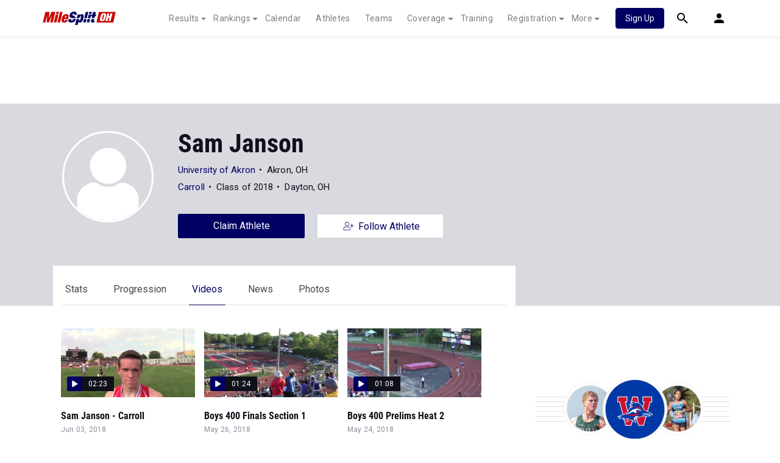

--- FILE ---
content_type: text/html; charset=UTF-8
request_url: https://oh.milesplit.com/athletes/4541642-sam-janson/videos
body_size: 10404
content:
    
<!doctype html>
<html lang="en">
    <head>
        <script src="https://cmp.osano.com/AzyWAQS5NWEEWkU9/eab0a836-8bac-45b1-8b3e-e92e57e669db/osano.js?language=en"></script>
<script src="https://www.flolive.tv/osano-flo.js" ></script>        <!-- Google Tag Manager -->
<script>(function(w,d,s,l,i){w[l]=w[l]||[];w[l].push({'gtm.start':
            new Date().getTime(),event:'gtm.js'});var f=d.getElementsByTagName(s)[0],
        j=d.createElement(s),dl=l!='dataLayer'?'&l='+l:'';j.async=true;j.src=
        'https://www.googletagmanager.com/gtm.js?id='+i+dl;f.parentNode.insertBefore(j,f);
    })(window,document,'script','dataLayer','GTM-M962P37');</script>
<!-- End Google Tag Manager -->        <title>Sam Janson - Videos</title>

        <!-- Meta Block -->
                    <meta charset="utf-8">
            <meta http-equiv="Content-Type" content="text/html; charset=utf-8" />
            <meta name="application-name" content="Ohio MileSplit" />
            <meta name="MobileOptimized" content="width" />
            <meta name="HandheldFriendly" content="true" />
            <meta name="apple-mobile-web-app-capable" content="yes" />
            <meta name="apple-mobile-web-app-status-bar-style" content="black" />
            <meta name="apple-touch-fullscreen" content="YES" />
            <meta name="viewport" content="width=device-width,initial-scale=1.0,minimum-scale=1.0,minimal-ui" />
            <meta name="format-detection" content="telephone=no;address=no;email=no" />
            <meta name="inmobi-site-verification" content="d3ac33f46ed8e33a0b3afa297531f596" />

            <!-- Meta SEO Block -->
                                                                                <meta name="keywords" content="Sam,Janson,Dayton,OH,USA,," />
                                                        <!-- End Meta SEO Block -->

            <!-- Meta Social Block -->
                            <!-- Facebook/OpenGraph -->
                <meta property="fb:admins" content="506280686,508214191" />
                <meta property="fb:app_id" content="261198561567" />
                <meta property="fb:page_id" content="104136371855" />
                <meta property="og:site_name" content="Ohio MileSplit" />
                <meta property="og:type" content="profile" />
                <meta property="og:title" name="twitter:title" content="Sam Janson - Videos" />
                                                    <meta property="og:image" name="twitter:image:src" content="https://oh.milesplit.com" />
                                <!-- Twitter -->
                <meta name="twitter:card" content="summary">
                <meta name="twitter:site" content="@milesplit">
                        <!-- End Meta Social Block -->
                <!-- End Meta Block -->

        <!-- Schema.org -->
            <script type="application/ld+json">{
  "@context": "https://schema.org",
  "@type": "Person",
  "name": "Sam Janson",
  "image": "",
  "affiliation": "",
  "gender": "Female",
  "url": "https://oh.milesplit.com/athletes/4541642-sam-janson"
}</script>
        <!-- End Schema.org -->

        <link rel="canonical" href="https://oh.milesplit.com/athletes/4541642-sam-janson/videos" />

        <!-- Icons -->
        <link href="https://assets.sp.milesplit.com/images/milesplit-favicon.png" rel="apple-touch-icon" />
        <link href="https://assets.sp.milesplit.com/images/milesplit-favicon.png" rel="shortcut icon" />
        <link rel="img_src" href="https://assets.sp.milesplit.com/images/milesplit-favicon.png" />

        <!-- Social/Sharing -->
        <link rel="publisher" href="https://plus.google.com/106335681194473166154" />

        <!-- CSS Block -->
                        <link rel="stylesheet" href="https://css.sp.milesplit.com/milesplit/styles.css?build=20260115153858">
            <link rel="stylesheet" href="https://css.sp.milesplit.com/milesplit/recaptcha.css?build=20260115153858"/>
            <link rel="stylesheet" href="https://maxcdn.bootstrapcdn.com/font-awesome/4.6.3/css/font-awesome.min.css">
        
    <link rel="stylesheet" href="https://css.sp.milesplit.com/milesplit/pages/athletes.css?build=20260115153858"/>
        <!-- End CSS Block -->

        <!-- Head Scripts Block -->
                            <script src="https://code.jquery.com/jquery-3.3.1.min.js" integrity="sha256-FgpCb/KJQlLNfOu91ta32o/NMZxltwRo8QtmkMRdAu8=" crossorigin="anonymous"></script>
            <script src="https://js.sp.milesplit.com/3rdparty/twbs/4.1.0/bootstrap.bundle.js?build=20260115153858"></script>
            <script src="https://www.recaptcha.net/recaptcha/enterprise.js?render=6LcfSNkjAAAAAEt-bQi1C9XVNfjQ8K_v-LXHecZj"></script>
            <!-- Google Analytics -->
            <script type="text/javascript">
                window.dataLayer = window.dataLayer || [];
                dataLayer.push ({
                                    'siteId'  : '36',
                    'tld'     : 'com'
                });
            </script>

            <!-- Clarity -->
                            <script src="https://js.sp.milesplit.com/3rdparty/clarity.js?build=20260115153858"></script>
            
            <!-- Segment -->
            <script src="https://js.sp.milesplit.com/3rdparty/platform.js?build=20260115153858"></script>
            <script>
                !function(){var analytics=window.analytics=window.analytics||[];if(!analytics.initialize)if(analytics.invoked)window.console&&console.error&&console.error("Segment snippet included twice.");else{analytics.invoked=!0;analytics.methods=["trackSubmit","trackClick","trackLink","trackForm","pageview","identify","reset","group","track","ready","alias","debug","page","once","off","on","addSourceMiddleware","addIntegrationMiddleware","setAnonymousId","addDestinationMiddleware"];analytics.factory=function(e){return function(){var t=Array.prototype.slice.call(arguments);t.unshift(e);analytics.push(t);return analytics}};for(var e=0;e<analytics.methods.length;e++){var key=analytics.methods[e];analytics[key]=analytics.factory(key)}analytics.load=function(key,e){var t=document.createElement("script");t.type="text/javascript";t.async=!0;t.src="https://siop.flosports.tv/siop.js/v1/" + key + "/siop.min.js";;var n=document.getElementsByTagName("script")[0];n.parentNode.insertBefore(t,n);analytics._loadOptions=e};analytics._writeKey="r90fhunU3ddJmMaXcBYXLtAi2vkJHc5g";analytics._cdn="https://siop.flosports.tv";analytics.SNIPPET_VERSION="5.2.0";
                    analytics.load("aNJHVzqtABqlCj8RMdLp4YsCVZ51nbs3");
                    // Do identity call
                    let rawSegmentIdentity = '';

                    let userIdentity = false;
                    if (rawSegmentIdentity){
                        userIdentity = JSON.parse(rawSegmentIdentity);
                    }

                    if (userIdentity) {
                        analytics.identify(
                            '',
                            userIdentity
                        );
                    }
                    // Do page call
                    let args = ["Athlete - Videos",{"browser":"Chrome","browser_version":"131.0.0.0","component":"App Component","device":"Desktop","device_brand":"Apple","node_id":4541642,"node_type":"Athlete","page_category":"Athlete","subpage_category":"Videos","paywall_present":0,"vertical":"MileSplit","site_id":15,"milesplit_site_id":"36","milesplit_site_code":"oh"}];
                    if (args.length > 1) {
                        analytics.page(
                            args[0],
                            args[1]
                        );
                    }
                    else {
                        analytics.page();
                    }
                }}();
            </script>
            <script src="https://js.sp.milesplit.com/drivefaze/segment.js?build=20260115153858"></script>

            <!-- cointoss -->
            <script src="https://js.sp.milesplit.com/drivefaze/cointoss.js?build=20260115153858"></script>

            <!-- Framework -->
            <script src="https://js.sp.milesplit.com/drivefaze/prereq.js?build=20260115153858"></script>
            <script src="https://js.sp.milesplit.com/drivefaze/core.js?build=20260115153858"></script>
            <script src="https://js.sp.milesplit.com/drivefaze/api.js?build=20260115153858"></script>
            <script src="https://js.sp.milesplit.com/drivefaze/modal.js?build=20260115153858"></script>
            <script type="text/javascript">
                var ads = {
                    'ga': {
                        'send': {
                            'hitType'         : 'event',
                            'eventCategory'   : 'dfp',
                            'eventAction'     : 'Initializing',
                            'eventLabel'      : 'Hi',
                            'eventValue'      : 'Hi',
                            'hitCallBack'     : function() {
                                _DF_.log('DFP Callback');
                            }
                        }
                    },
                    'page': {"subdomain":"oh","module":"athletes","moduleId":4541642,"keywords":"","account":"NA"},
                    'rules': []                };
                window.adData = ads;
            </script>


            <script src="https://js.sp.milesplit.com/drivefaze/pro/paywall.js?build=20260115153858"></script>


            <!-- Initialize site settings -->
            <script type="text/javascript">
                _DF_.init({
                    subDomain: 'oh',
                    rootDomain: 'milesplit.com',
                    userName: '',
                    userToken:'',
                    userID: '',
                    appName: 'MileSplit',
                    appHash: 'da1421ed039319aac860e93f3bfe4f30',
                    siteId: '36',
                    site: {"id":"36","subdomain":"oh","shorthand":"ohrunners","regionName":"Ohio","country":"USA","regionCode":"USA-OH","name":"Ohio MileSplit","baseUrl":"http:\/\/oh.milesplit.us","type":"state","contactName":"Mark Dwyer","contactEmail":"","twitterUser":"OHMileSplit","twitterToken":"2364996824-FtxlvqNQ2kVdOuWzi34qmUTOktFtR0Lypt6zxH2","twitterSecret":"MBcPQrtafhnJewqSr2wNQTDcnwe5n0ezKeRroh9a9n5yo","twitterWidgetId":"66898879","googlePlus":"","facebookPage":"www.facebook.com\/MileSplitOhio\/","instagramUser":"","standardsId":"2","districtWord":"District","regionWord":"Region","conferenceWord":"Conference","countyWord":"County","classificationWord":"Division","trackWord":"track & field","coversMs":"0","coversCollege":"1","indoor":"indoor","fieldUnits":"english","sports":"outdoor,indoor,cc,road","levels":"hs,college","hsBoysCc":"5000m","hsGirlsCc":"5000m","hsGirlsOutdoor":"100m,200m,400m,800m,1600m,3200m,100H,300H,4x100m,4x200m,4x400m,4x800m,S,D,LJ,HJ,PV","hsBoysOutdoor":"100m,200m,400m,800m,1600m,3200m,110H,300H,4x100m,4x200m,4x400m,4x800m,S,D,LJ,HJ,PV","hsGirlsIndoor":"60m,200m,400m,800m,1600m,3200m,60H,4x200m,4x400m,4x800m,HJ,LJ,PV,S,TJ,WT","hsBoysIndoor":"60m,200m,400m,800m,1600m,3200m,60H,4x200m,4x400m,4x800m,HJ,LJ,PV,S,TJ,WT","msBoysCc":"3200m","msGirlsCc":"3200m","msBoysOutdoor":"100m,200m,400m,800m,1600m,110H,200H,4x100m,4x200m,4x400m,4x800m,S,D,LJ,HJ,PV,100WC,400WC,SPWC","msGirlsOutdoor":"100m,200m,400m,800m,1600m,100H,200H,4x100m,4x200m,4x400m,4x800m,S,D,LJ,HJ,PV,100WC,400WC,SPWC","separateClassesByGender":"1","vacant":"0","stats":"1","subscriptionRankings":"1","subscriptionStats":"1","subscriptionAthletes":"1","rankingsOptions":"level,league,dual,hand,wind,grade","rankingsDefaultWind":"all","rankingsDefaultLocation":"all","rankingsDefaultMeetType":"all","rankingsShowPolarBear":"0","outdoorStartRankings":"0326","ccStartRankings":"0810","indoorStartRankings":"1207","outdoorStartCalendar":"0315","ccStartCalendar":"0615","indoorStartCalendar":"1117","frontPageHtml":"","redirectTo":"","mailchimpInterestId":"35","frontPageVideoPlayer":"1","managerId":"969220","state":"OH"},
                    accounts: {"domain":"https:\/\/accounts.milesplit.com","apiDomain":"https:\/\/api30.milesplit.com","signup":"\/signup","join":"\/join","login":"\/login","loginSuper":"\/login\/super","forgot":"\/login\/forgot","logout":"\/logout","register":"\/register","account":"\/account\/information","editAccount":"\/settings\/edit","subscription":"\/account\/subscriptions"}
                });
            </script>
        
    <script src="https://js.sp.milesplit.com/3rdparty/validation/jquery.validate.js?build=20260115153858"></script>
    <script src="https://js.sp.milesplit.com/3rdparty/validation/additional-methods.js?build=20260115153858"></script>
    <script type="text/javascript" src="https://js.sp.milesplit.com/3rdparty/moment/moment.2.26.0.min.js?build=20260115153858"></script>
    <script src="https://cdnjs.cloudflare.com/ajax/libs/handlebars.js/4.7.7/handlebars.runtime.min.js" integrity="sha512-1JsLHOJ3aKKxY96SA64yDTGQXo46wjivsGj6LiZGQaz0V6cGpGjfFOm1fnH9WkNwf8FFaIU8jVrvAjSESKESww==" crossorigin="anonymous" referrerpolicy="no-referrer"></script>
    <link href="https://css.sp.milesplit.com/drivefaze/personalization/onboardingCTA.css?build=20260115153858" rel="stylesheet"/>
    <link href="https://css.sp.milesplit.com/drivefaze/personalization/sidebarWidget.css?build=20260115153858" rel="stylesheet"/>
    <link href="https://css.sp.milesplit.com/drivefaze/personalization/claimAthlete.css?build=20260115153858" rel="stylesheet"/>
    <script src="https://js.sp.milesplit.com/drivefaze/handlebarTemplates.js?build=20260115153858"></script>
    <script src="https://js.sp.milesplit.com/drivefaze/personalization/handlebarTemplates.js?build=20260115153858"></script>

            <script type="text/javascript" src="https://js.sp.milesplit.com/drivefaze/personalization/joinAthleteWidget.js?build=20260115153858"></script>
    

    <script src="https://js.sp.milesplit.com/drivefaze/modal/video.js?build=20260115153858"></script>
    <script type="text/javascript" src="https://js.sp.milesplit.com/drivefaze/personalization/articlesWidget.js?build=20260115153858"></script>
        <!-- End Head Scripts Block -->
    </head>

    <body class="body athlete-profiles videos">
    <!-- Google Tag Manager (noscript) -->
<noscript><iframe src="https://www.googletagmanager.com/ns.html?id=GTM-M962P37"
                  height="0" width="0" style="display:none;visibility:hidden"></iframe></noscript>
<!-- End Google Tag Manager (noscript) -->    <!-- Body Open Block -->
    
    <!-- AJAX Loader -->
<div id="loader">
    <div class="loaderMsgContainer">
        <div class="loaderMsg">
            <svg xmlns="http://www.w3.org/2000/svg" class="icon-animated icon-spinner" width="24" height="24" viewBox="0 0 24 24">
    <path class="icon-spinner-base" d="M12 20a8 8 0 0 1-8-8 8 8 0 0 1 8-8 8 8 0 0 1 8 8 8 8 0 0 1-8 8m0-18A10 10 0 0 0 2 12a10 10 0 0 0 10 10 10 10 0 0 0 10-10A10 10 0 0 0 12 2z"/>
    <path class="icon-spinner-top" d="M12 4V2A10 10 0 0 0 2 12h2a8 8 0 0 1 8-8z">
        <animateTransform attributeName="transform" attributeType="XML" dur="1s" from="0 12 12" repeatCount="indefinite" to="360 12 12" type="rotate"/>
    </path>
</svg>
            <span class="loaderText">Loading</span>
        </div>
    </div>
</div>
<!-- End AJAX Loader -->
    <!-- Header Block -->
            <header class="navbar-height">

                                                                                                <div class="navbar-wrap navbar-white">
        <div class="container">
            <nav class="navbar navbar-expand-lg">
                <button class="navbar-toggler collapsed" type="button" data-toggle="collapse" data-target="#navbarNav">
                    <span class="navbar-toggler-icon"></span>
                </button>
                <a href="/"
                   class="navbar-brand logo-oh"><span>Ohio MileSplit</span></a>
                <div class="collapse navbar-collapse" id="navbarNav">
                    <ul class="navbar-nav">
                        <li class="nav-item dropdown">
                            <a href="#" class="nav-link dropdown-toggle" data-toggle="dropdown">
                                Results
                            </a>
                            <div class="dropdown-menu">
                                <div class="container">
                                    <a class="dropdown-item" href="/results">
                                        Meet Results
                                    </a>
                                    <a class="dropdown-item" href="http://milesplit.live/overall">
                                        Live Results
                                    </a>
                                </div>
                            </div>
                        </li>
                        <li class="nav-item dropdown">
                            <a href="#" class="nav-link dropdown-toggle" data-toggle="dropdown">
                                Rankings
                            </a>
                            <div class="dropdown-menu">
                                <div class="container">
                                    <a class="dropdown-item" href="/rankings/flo50?year=2026&category=track">
                                        COROS MileSplit50
                                    </a>
                                    <a class="dropdown-item" href="/rankings/leaders/high-school-boys/cross-country">
                                        XC Lists</a>
                                    <a class="dropdown-item" href="/rankings/leaders/high-school-boys/indoor-track-and-field">
                                        Indoor Lists
                                    </a>
                                    <a class="dropdown-item" href="/rankings/leaders/high-school-boys/outdoor-track-and-field">
                                        Outdoor Lists
                                    </a>
                                    <a class="dropdown-item" href="/virtual-meets">
                                        Virtual Meets
                                    </a>
                                    <a class="dropdown-item" href="/teamscores">
                                        XC Team Scores
                                    </a>
                                    <a class="dropdown-item" href="/athletes/compare">
                                        Compare Athletes
                                    </a>
                                </div>
                            </div>
                        </li>
                        <li class="nav-item">
                            <a href="/calendar" class="nav-link">
                                Calendar
                            </a>
                        </li>
                        <li id="navAthletes" class="nav-item">
                            <a href="/athletes" class="nav-link">
                                Athletes
                            </a>
                        </li>
                                                    <li class="nav-item">
                                <a href="/teams" class="nav-link">
                                    Teams
                                </a>
                            </li>
                                                <li class="nav-item dropdown">
                            <a href="#" class="nav-link dropdown-toggle" data-toggle="dropdown">
                                Coverage
                            </a>
                            <div class="dropdown-menu">
                                <div class="container">
                                    <a class="dropdown-item" href="/photos">
                                        Photos
                                    </a>
                                    <a class="dropdown-item" href="/videos/meets">
                                        Videos
                                    </a>
                                    <a class="dropdown-item" href="/articles">
                                        Articles Archive
                                    </a>
                                    <a class="dropdown-item" href="/signings">
                                        College Commitments
                                    </a>
                                </div>
                            </div>
                        </li>
                        <li class="nav-item">
                            <a href="/training" class="nav-link">
                                Training
                            </a>
                        </li>
                        <li class="nav-item dropdown">
                            <a href="#" class="nav-link dropdown-toggle" data-toggle="dropdown">
                                Registration
                            </a>
                            <div class="dropdown-menu">
                                <div class="container">
                                    <a class="dropdown-item" href="/registration-landing">
                                        About
                                    </a>
                                    <a class="dropdown-item" href="/meet-creation">
                                        Setup Meet
                                    </a>
                                                                        <a class="dropdown-item" href="https://support.milesplit.com">
                                        FAQ/Help
                                    </a>
                                </div>
                            </div>
                        </li>
                        <li class="nav-item dropdown">
                            <a href="#" class="nav-link dropdown-toggle" data-toggle="dropdown">
                                More
                            </a>
                            <div class="dropdown-menu">
                                <div class="container">
                                    <a class="dropdown-item" href="https://www.boulderbibs.com/collections/milesplit" target="_blank">Bibs</a>
                                                                            <a class="dropdown-item" href="/timing">
                                            Timing Companies
                                        </a>
                                                                        <a class="dropdown-item" href="/calc">
                                        Conversion Calculator
                                    </a>
                                    <a class="dropdown-item" href="/racetab">
                                        RaceTab
                                    </a>
                                    <a class="dropdown-item" href="/network">
                                        MileSplit Network
                                    </a>

                                </div>
                            </div>
                        </li>
                    </ul>
                </div>

                                <nav id="navbarUpgradePill" class="navbarUpgradePill">
                    <div class="button">
                        <a href="/join">
                            <button class="btn btn-primary btn-s">Sign Up</button>
                        </a>
                    </div>
                </nav>
                
                <div id="navbarSearch" class="navbarSearch">
                    <a href="/search">
                        <div class="icon icon-search navbar-height"></div>
                    </a>
                </div>

                <div id="navbarAccount" class="navbarAccount dropdown">
                    <div class="icon icon-account navbar-height" data-toggle="dropdown">
                        <span>Account</span>
                    </div>
                    <div class="dropdown-menu">
                        <div class="container">
                                                            <a class="dropdown-item" href="/login?next=https%3A%2F%2Foh.milesplit.com%2Fathletes%2F4541642-sam-janson%2Fvideos&ref=navbar">
                                    Log In
                                </a>
                                <a class="dropdown-item" href="/join?next=https%3A%2F%2Foh.milesplit.com%2Fathletes%2F4541642-sam-janson%2Fvideos&ref=navbar">
                                    Sign Up
                                </a>
                                                    </div>
                    </div>
                </div>
            </nav>
        </div>
    </div>
</header>

<script type="text/javascript">
    new Drivefaze.Cointoss('mspt_3577_logged_out_upgrade_pill_v2', {
        variationId: ,
        toggleVariation: false
    });
</script>
            <!-- End Header Block -->

        <!-- Leaderboard Atf Ad Block -->
        
    <div id="skin"></div>
    <div id="leaderboard_head" class="leaderboard">
        <div id="leaderboard_atf"></div>
        <div id="leaderboard_promo"></div>
        <div id="pushdown"></div>
    </div>
        <!-- End Leaderboard Atf Ad Block -->

        <!-- Post Header Block -->
            <div class="col-12 hero ">
        <div class="container">
                            <a href="https://oh.milesplit.com/athletes/4541642-sam-janson">
                                        <div class="profile-photo">
                        <div class="image-wrapper">
                            <img src="/css/drivefaze/images/blank-profile-image.png"
                                 alt="Sam Janson">
                        </div>
                                            </div>
                </a>
            <h1 id="athleteName" class="athlete-name">Sam Janson</h1>
                                        <p class="athlete-info">
                    <span class="current-school"><a
                                href="https://oh.milesplit.com/teams/1262-university-of-akron">University of Akron</a></span>
                                        <span class="city-state">Akron, OH</span>
                </p>
                                    <p class="athlete-info">
                        <span class="current-school"><a
                                    href="https://oh.milesplit.com/teams/9792-carroll">Carroll</a></span>
                                                    <span class="grad-year">Class of 2018</span>
                                                <span class="city-state">Dayton, OH</span>
                    </p>
                                                                        <button id="claimAthlete" class="btn btn-primary btn-l claim-athlete unlogged"
                        data-athlete-id="4541642" data-user-id=""
                        data-user-cell="">Claim Athlete
                </button>
                                                                        <a id="followAthlete" class="btn btn-primary btn-l follow-athlete" href="https://oh.milesplit.com/athletes/4541642-sam-janson/follow">
                        <svg xmlns="http://www.w3.org/2000/svg" class="icon icon-follow" width="24" height="24" viewBox="0 0 24 24">
    <path d="M9.4 12.1c1.8 0 3.4-1.5 3.4-3.4s-1.5-3.5-3.4-3.5-3.3 1.5-3.3 3.5 1.5 3.4 3.3 3.4zm0-6c1.4 0 2.6 1.1 2.6 2.6s-1.1 2.6-2.6 2.6S6.9 10 6.9 8.7 8 6.1 9.4 6.1zm2.4 6.8c-.7 0-1.1.4-2.4.4s-1.6-.4-2.4-.4c-1.9 0-3.6 1.6-3.6 3.6v1.1c0 .7.6 1.2 1.2 1.2H14c.7 0 1.2-.6 1.2-1.2v-1.1c.2-2-1.4-3.6-3.4-3.6zm2.8 4.7c0 .2-.2.4-.4.4H4.7c-.2 0-.4-.2-.4-.4v-1.1c0-1.5 1.2-2.8 2.8-2.8.5 0 1 .4 2.4.4s1.8-.4 2.4-.4c1.5 0 2.8 1.2 2.8 2.8v1.1zm5.9-6.2v.4c0 .1-.1.2-.2.2h-2.4v2.4c0 .1-.1.2-.2.2h-.4c-.1 0-.2-.1-.2-.2V12h-2.4c-.1 0-.2-.1-.2-.2v-.4c0-.1.1-.2.2-.2h2.4V8.9c0-.1.1-.2.2-.2h.4c.1 0 .2.1.2.2v2.4h2.4c.1-.1.2 0 .2.1z"/>
</svg>
                        <span>Follow Athlete</span>
                    </a>
                                    </div>
        <div class="container">
            <div class="row">
                <nav class="profile-navigation col-md-8 col-sm-12  athlete-profile-action">
                    <ul class="list-unstyled">
                        <li class=""><a href="https://oh.milesplit.com/athletes/4541642-sam-janson/stats">Stats</a>
                        </li>
                        <li class=""><a
                                    href="https://oh.milesplit.com/athletes/4541642-sam-janson/progression">Progression</a></li>
                        <li class=" active"><a
                                    href="https://oh.milesplit.com/athletes/4541642-sam-janson/videos">Videos</a></li>
                        <li class=""><a href="https://oh.milesplit.com/athletes/4541642-sam-janson/articles">News</a>
                        </li>
                        <li class=""><a
                                    href="https://oh.milesplit.com/athletes/4541642-sam-janson/photos">Photos</a></li>
                    </ul>
                </nav>
            </div>
        </div>
    </div>
        <!-- End Post Header Block -->

        <!-- Page Block -->
                    <div class="page container ">
                                                                    <div class="row position-relative">
                    <!-- Template Block -->
                        <main class="main col-sm-12 col-md-8" role="main">

    
                <section id="videos" data-segment='{"event_fired":"Modal Displayed","name":"Videos","node_type":"Videos","premium_user":false}'>
            
                        
            <div class="segment-tracked item-container"
                 data-segment-tag="{&quot;node_id&quot;:&quot;297177&quot;,&quot;title&quot;:&quot;Sam Janson - Carroll&quot;,&quot;premium_content&quot;:false}"
                 data-id="297177">
                    <div class="item-hero" style="background-image:url('//videos.milesplit.com/stills/297177.jpg')">
                    <div class="video-length">
                        <img src="/css/milesplit/images/play-right.svg">
                                                    02:23
                                            </div>
                </div>
                <div class="item-info">
                                        <div class="item-title">Sam Janson - Carroll</div>
                    <div class="item-date">Jun 03, 2018</div>
                </div>
            </div>
        
                        
            <div class="segment-tracked item-container"
                 data-segment-tag="{&quot;node_id&quot;:&quot;294323&quot;,&quot;title&quot;:&quot;Boys 400 Finals Section 1&quot;,&quot;premium_content&quot;:true}"
                 data-id="294323">
                    <div class="item-hero" style="background-image:url('//videos.milesplit.com/stills/294323.jpg')">
                    <div class="video-length">
                        <img src="/css/milesplit/images/play-right.svg">
                                                    01:24
                                            </div>
                </div>
                <div class="item-info">
                                        <div class="item-title">Boys 400 Finals Section 1</div>
                    <div class="item-date">May 26, 2018</div>
                </div>
            </div>
        
                        
            <div class="segment-tracked item-container"
                 data-segment-tag="{&quot;node_id&quot;:&quot;293579&quot;,&quot;title&quot;:&quot;Boys 400 Prelims Heat 2&quot;,&quot;premium_content&quot;:true}"
                 data-id="293579">
                    <div class="item-hero" style="background-image:url('//videos.milesplit.com/stills/293579.jpg')">
                    <div class="video-length">
                        <img src="/css/milesplit/images/play-right.svg">
                                                    01:08
                                            </div>
                </div>
                <div class="item-info">
                                        <div class="item-title">Boys 400 Prelims Heat 2</div>
                    <div class="item-date">May 24, 2018</div>
                </div>
            </div>
        
                        
            <div class="segment-tracked item-container"
                 data-segment-tag="{&quot;node_id&quot;:&quot;252013&quot;,&quot;title&quot;:&quot;Boys 800 Finals Section 1&quot;,&quot;premium_content&quot;:true}"
                 data-id="252013">
                    <div class="item-hero" style="background-image:url('//videos.milesplit.com/stills/252013.jpg')">
                    <div class="video-length">
                        <img src="/css/milesplit/images/play-right.svg">
                                                    01:02
                                            </div>
                </div>
                <div class="item-info">
                                        <div class="item-title">Boys 800 Finals Section 1</div>
                    <div class="item-date">Feb 04, 2018</div>
                </div>
            </div>
        
                        
            <div class="segment-tracked item-container"
                 data-segment-tag="{&quot;node_id&quot;:&quot;189716&quot;,&quot;title&quot;:&quot;Boys 400 Heat 3&quot;,&quot;premium_content&quot;:true}"
                 data-id="189716">
                    <div class="item-hero" style="background-image:url('//videos.milesplit.com/stills/189716.jpg')">
                    <div class="video-length">
                        <img src="/css/milesplit/images/play-right.svg">
                                                    01:19
                                            </div>
                </div>
                <div class="item-info">
                                        <div class="item-title">Boys 400 Heat 3</div>
                    <div class="item-date">Mar 05, 2017</div>
                </div>
            </div>
        
                        
            <div class="segment-tracked item-container"
                 data-segment-tag="{&quot;node_id&quot;:&quot;189699&quot;,&quot;title&quot;:&quot;Boys 4x800 Heat 1&quot;,&quot;premium_content&quot;:true}"
                 data-id="189699">
                    <div class="item-hero" style="background-image:url('//videos.milesplit.com/stills/189699.jpg')">
                    <div class="video-length">
                        <img src="/css/milesplit/images/play-right.svg">
                                                    09:27
                                            </div>
                </div>
                <div class="item-info">
                                        <div class="item-title">Boys 4x800 Heat 1</div>
                    <div class="item-date">Mar 05, 2017</div>
                </div>
            </div>
        
                        
            <div class="segment-tracked item-container"
                 data-segment-tag="{&quot;node_id&quot;:&quot;189695&quot;,&quot;title&quot;:&quot;Boys 4x400 Heat 1&quot;,&quot;premium_content&quot;:true}"
                 data-id="189695">
                    <div class="item-hero" style="background-image:url('//videos.milesplit.com/stills/189695.jpg')">
                    <div class="video-length">
                        <img src="/css/milesplit/images/play-right.svg">
                                                    04:07
                                            </div>
                </div>
                <div class="item-info">
                                        <div class="item-title">Boys 4x400 Heat 1</div>
                    <div class="item-date">Mar 05, 2017</div>
                </div>
            </div>
                </section>
        <div id="mobileSidebarContent">
            </div>
</main>
    <aside class="sidebar sidebar-right sidebar-ms18 col-sm-12 col-md-4">    <div id="rectangle_atf" class="rectangleSideAd"></div>
    <div id="claimAthleteWidget"></div>

            <div id="rectangle_atf_mobile" class="rectangleSideAd"></div>
                            <div class="record-box">
        <h5 class="box-heading"><img src="/css/milesplit/images/personal-record.svg" alt="Personal Records"/>
            college
        </h5>
        <table class="table">
                            <tr>
                    <td colspan="2" class="season"> indoor</td>
                </tr>
                                    <tr>
                        <td class="event">60 Meter Dash</td>
                        <td class="time">7.25</td>
                    </tr>
                                    <tr>
                        <td class="event">200 Meter Dash</td>
                        <td class="time">22.45</td>
                    </tr>
                                    <tr>
                        <td class="event">400 Meter Dash</td>
                        <td class="time">47.77</td>
                    </tr>
                                            <tr>
                    <td colspan="2" class="season"> outdoor</td>
                </tr>
                                    <tr>
                        <td class="event">200 Meter Dash</td>
                        <td class="time">22.61</td>
                    </tr>
                                    <tr>
                        <td class="event">400 Meter Dash</td>
                        <td class="time">48.46</td>
                    </tr>
                                    <tr>
                        <td class="event">800 Meter Run</td>
                        <td class="time">1:56.29</td>
                    </tr>
                                            <tr>
                    <td colspan="2" class="season"> cc</td>
                </tr>
                                    <tr>
                        <td class="event">Four Mile Run</td>
                        <td class="time">22:16.44</td>
                    </tr>
                                    </table>
    </div>
    <div class="record-box">
        <h5 class="box-heading"><img src="/css/milesplit/images/personal-record.svg" alt="Personal Records"/>
            High School
        </h5>
        <table class="table">
                            <tr>
                    <td colspan="2" class="season"> indoor</td>
                </tr>
                                    <tr>
                        <td class="event">60 Meter Dash</td>
                        <td class="time">7.30</td>
                    </tr>
                                    <tr>
                        <td class="event">200 Meter Dash</td>
                        <td class="time">23.26</td>
                    </tr>
                                    <tr>
                        <td class="event">400 Meter Dash</td>
                        <td class="time">49.51</td>
                    </tr>
                                    <tr>
                        <td class="event">800 Meter Run</td>
                        <td class="time">2:07.62</td>
                    </tr>
                                    <tr>
                        <td class="event">1600 Meter Run</td>
                        <td class="time">4:42.55</td>
                    </tr>
                                            <tr>
                    <td colspan="2" class="season"> outdoor</td>
                </tr>
                                    <tr>
                        <td class="event">100 Meter Dash</td>
                        <td class="time">11.28</td>
                    </tr>
                                    <tr>
                        <td class="event">200 Meter Dash</td>
                        <td class="time">22.33</td>
                    </tr>
                                    <tr>
                        <td class="event">400 Meter Dash</td>
                        <td class="time">47.32</td>
                    </tr>
                                    <tr>
                        <td class="event">800 Meter Run</td>
                        <td class="time">1:57.50</td>
                    </tr>
                                    <tr>
                        <td class="event">1600 Meter Run</td>
                        <td class="time">5:05.02</td>
                    </tr>
                                    <tr>
                        <td class="event">High Jump</td>
                        <td class="time">5-2</td>
                    </tr>
                                            <tr>
                    <td colspan="2" class="season"> cc</td>
                </tr>
                                    <tr>
                        <td class="event">3200 Meter Run</td>
                        <td class="time">11:08.31</td>
                    </tr>
                                    <tr>
                        <td class="event">2 Mile Run</td>
                        <td class="time">10:12.00</td>
                    </tr>
                                    <tr>
                        <td class="event">Three Mile Run</td>
                        <td class="time">16:20.85</td>
                    </tr>
                                    <tr>
                        <td class="event">5000 Meter Run</td>
                        <td class="time">16:14.93</td>
                    </tr>
                                    </table>
    </div>

        <div id="rectangle_btf" class="rectangleSideAd"></div>
</aside>
                    <!-- End Template Block -->
                </div>
            </div>
                <!-- End Page Block -->

        <!-- Pre Footer Block -->
                <!-- End Pre Footer Block -->

        <!-- Leaderboard Btf Ad Block -->
            <div id="leaderboard_foot">
        <div id="interstitial"></div>
        <!--div class="leaderboard btf" id="leaderboard_btf" data-name="leaderboard btf"></div-->
    </div>
        <!-- End Leaderboard Btf Ad Block -->

        <!-- Footer Block -->
                    <footer class="footer-primary">
    <div class="container">
        <img src="/css/logos/milesplit-red-white.png" alt="MileSplit Logo" width="89">
        <ul class="site-info nav">
            <li><div class="copyright">&copy;2026 FloSports Inc.</div></li>
                        <li><div class="editor">Senior Editor: <strong><a href="mailto:">Mark Dwyer</a></strong></div></li>
                    </ul>
        <ul class="links nav">
            <li class="nav-item"><a href="https://support.milesplit.com">Contact Us</a></li>
            <li class="nav-item"><a href="https://www.flosports.tv/privacy-policy/">Privacy Policy</a></li>
            <li class="nav-item"><a href="https://www.flosports.tv/terms-of-service/">Terms of Use</a></li>
            <li class="nav-item"><a href="#" id="cookiePref" onclick="">Cookie Preferences / Do Not Sell or Share My Personal Information</a></li>
        </ul>
    </div>
    <p class="speed" data-cacheKey="{athlete:4541642}:videos::40cd750bba9870f18aada2478b24840a:::oh" data-environment="Production">
        Generated by 10.1.2.163        fresh        in 93 milliseconds
    </p>
</footer>
                <!-- End Footer Block -->

        <!-- Block Footer Scripts -->
                        <script>
    $(document).ready(function () {
        $(document).on("click", '#cookiePref', function (e) {
            e.preventDefault();
            Osano.cm.showDrawer('osano-cm-dom-info-dialog-open')
        })
    })
</script>            <script type="text/javascript" src="https://js.sp.milesplit.com/drivefaze/common.js?build=20260115153858"></script>
        
    <script src="https://js.sp.milesplit.com/drivefaze/modal/athlete.js?build=20260115153858"></script>
    <script type="text/javascript">
        $(document).ready(function () {
            $('#claimAthlete').click(function () {
                if ($(this).hasClass('unlogged')) {
                    Drivefaze.Core.login('athlete-claim-button');
                    return
                }
                new Drivefaze.Modals.Athlete.Claim(
                    'ClaimAthleteModal',
                    'Claim ' + $('#athleteName').text(),
                    {
                        athleteId: $(this).data('athleteId'),
                        userId: $(this).data('userId'),
                        userCell: $(this).data('userCell'),
                        profilePage: 'videos'
                    }
                ).init();
            });
        });
    </script>
    <script>
        var flagUnapprovedAthletes = ('1' === '1');
    </script>


        <script type="text/javascript">
        $('#videos').find('.item-container').click(function(e) {
            if (e.target.tagName.toLowerCase() !== 'a') {
                var videoTitle = $(this).find('.item-title').text();
                var src = '/videos/embed/'+$(this).data('id')+'?autoplay=true';
                new Drivefaze.Modals.Video(
                    'videoModal',
                    videoTitle,
                    { src: src }
                ).init();
            }
        });
    </script>
        <!-- End Block Footer Scripts -->
    </body>
</html>


--- FILE ---
content_type: application/javascript
request_url: https://js.sp.milesplit.com/3rdparty/platform.js?build=20260115153858
body_size: 11594
content:
/*!
 * Platform.js
 * https://github.com/bestiejs/platform.js
 *
 * Copyright 2014-2018 Benjamin Tan
 * Copyright 2011-2013 John-David Dalton
 * Available under MIT license
 */
;(function() {
    'use strict';

    /** Used to determine if values are of the language type `Object`. */
    var objectTypes = {
        'function': true,
        'object': true
    };

    /** Used as a reference to the global object. */
    var root = (objectTypes[typeof window] && window) || this;

    /** Backup possible global object. */
    var oldRoot = root;

    /** Detect free variable `exports`. */
    var freeExports = objectTypes[typeof exports] && exports;

    /** Detect free variable `module`. */
    var freeModule = objectTypes[typeof module] && module && !module.nodeType && module;

    /** Detect free variable `global` from Node.js or Browserified code and use it as `root`. */
    var freeGlobal = freeExports && freeModule && typeof global == 'object' && global;
    if (freeGlobal && (freeGlobal.global === freeGlobal || freeGlobal.window === freeGlobal || freeGlobal.self === freeGlobal)) {
        root = freeGlobal;
    }

    /**
     * Used as the maximum length of an array-like object.
     * See the [ES6 spec](http://people.mozilla.org/~jorendorff/es6-draft.html#sec-tolength)
     * for more details.
     */
    var maxSafeInteger = Math.pow(2, 53) - 1;

    /** Regular expression to detect Opera. */
    var reOpera = /\bOpera/;

    /** Possible global object. */
    var thisBinding = this;

    /** Used for native method references. */
    var objectProto = Object.prototype;

    /** Used to check for own properties of an object. */
    var hasOwnProperty = objectProto.hasOwnProperty;

    /** Used to resolve the internal `[[Class]]` of values. */
    var toString = objectProto.toString;

    /*--------------------------------------------------------------------------*/

    /**
     * Capitalizes a string value.
     *
     * @private
     * @param {string} string The string to capitalize.
     * @returns {string} The capitalized string.
     */
    function capitalize(string) {
        string = String(string);
        return string.charAt(0).toUpperCase() + string.slice(1);
    }

    /**
     * A utility function to clean up the OS name.
     *
     * @private
     * @param {string} os The OS name to clean up.
     * @param {string} [pattern] A `RegExp` pattern matching the OS name.
     * @param {string} [label] A label for the OS.
     */
    function cleanupOS(os, pattern, label) {
        // Platform tokens are defined at:
        // http://msdn.microsoft.com/en-us/library/ms537503(VS.85).aspx
        // http://web.archive.org/web/20081122053950/http://msdn.microsoft.com/en-us/library/ms537503(VS.85).aspx
        var data = {
            '10.0': '10',
            '6.4':  '10 Technical Preview',
            '6.3':  '8.1',
            '6.2':  '8',
            '6.1':  'Server 2008 R2 / 7',
            '6.0':  'Server 2008 / Vista',
            '5.2':  'Server 2003 / XP 64-bit',
            '5.1':  'XP',
            '5.01': '2000 SP1',
            '5.0':  '2000',
            '4.0':  'NT',
            '4.90': 'ME'
        };
        // Detect Windows version from platform tokens.
        if (pattern && label && /^Win/i.test(os) && !/^Windows Phone /i.test(os) &&
            (data = data[/[\d.]+$/.exec(os)])) {
            os = 'Windows ' + data;
        }
        // Correct character case and cleanup string.
        os = String(os);

        if (pattern && label) {
            os = os.replace(RegExp(pattern, 'i'), label);
        }

        os = format(
            os.replace(/ ce$/i, ' CE')
            .replace(/\bhpw/i, 'web')
            .replace(/\bMacintosh\b/, 'Mac OS')
            .replace(/_PowerPC\b/i, ' OS')
            .replace(/\b(OS X) [^ \d]+/i, '$1')
            .replace(/\bMac (OS X)\b/, '$1')
            .replace(/\/(\d)/, ' $1')
            .replace(/_/g, '.')
            .replace(/(?: BePC|[ .]*fc[ \d.]+)$/i, '')
            .replace(/\bx86\.64\b/gi, 'x86_64')
            .replace(/\b(Windows Phone) OS\b/, '$1')
            .replace(/\b(Chrome OS \w+) [\d.]+\b/, '$1')
            .split(' on ')[0]
        );

        return os;
    }

    /**
     * An iteration utility for arrays and objects.
     *
     * @private
     * @param {Array|Object} object The object to iterate over.
     * @param {Function} callback The function called per iteration.
     */
    function each(object, callback) {
        var index = -1,
            length = object ? object.length : 0;

        if (typeof length == 'number' && length > -1 && length <= maxSafeInteger) {
            while (++index < length) {
                callback(object[index], index, object);
            }
        } else {
            forOwn(object, callback);
        }
    }

    /**
     * Trim and conditionally capitalize string values.
     *
     * @private
     * @param {string} string The string to format.
     * @returns {string} The formatted string.
     */
    function format(string) {
        string = trim(string);
        return /^(?:webOS|i(?:OS|P))/.test(string)
            ? string
            : capitalize(string);
    }

    /**
     * Iterates over an object's own properties, executing the `callback` for each.
     *
     * @private
     * @param {Object} object The object to iterate over.
     * @param {Function} callback The function executed per own property.
     */
    function forOwn(object, callback) {
        for (var key in object) {
            if (hasOwnProperty.call(object, key)) {
                callback(object[key], key, object);
            }
        }
    }

    /**
     * Gets the internal `[[Class]]` of a value.
     *
     * @private
     * @param {*} value The value.
     * @returns {string} The `[[Class]]`.
     */
    function getClassOf(value) {
        return value == null
            ? capitalize(value)
            : toString.call(value).slice(8, -1);
    }

    /**
     * Host objects can return type values that are different from their actual
     * data type. The objects we are concerned with usually return non-primitive
     * types of "object", "function", or "unknown".
     *
     * @private
     * @param {*} object The owner of the property.
     * @param {string} property The property to check.
     * @returns {boolean} Returns `true` if the property value is a non-primitive, else `false`.
     */
    function isHostType(object, property) {
        var type = object != null ? typeof object[property] : 'number';
        return !/^(?:boolean|number|string|undefined)$/.test(type) &&
            (type == 'object' ? !!object[property] : true);
    }

    /**
     * Prepares a string for use in a `RegExp` by making hyphens and spaces optional.
     *
     * @private
     * @param {string} string The string to qualify.
     * @returns {string} The qualified string.
     */
    function qualify(string) {
        return String(string).replace(/([ -])(?!$)/g, '$1?');
    }

    /**
     * A bare-bones `Array#reduce` like utility function.
     *
     * @private
     * @param {Array} array The array to iterate over.
     * @param {Function} callback The function called per iteration.
     * @returns {*} The accumulated result.
     */
    function reduce(array, callback) {
        var accumulator = null;
        each(array, function(value, index) {
            accumulator = callback(accumulator, value, index, array);
        });
        return accumulator;
    }

    /**
     * Removes leading and trailing whitespace from a string.
     *
     * @private
     * @param {string} string The string to trim.
     * @returns {string} The trimmed string.
     */
    function trim(string) {
        return String(string).replace(/^ +| +$/g, '');
    }

    /*--------------------------------------------------------------------------*/

    /**
     * Creates a new platform object.
     *
     * @memberOf platform
     * @param {Object|string} [ua=navigator.userAgent] The user agent string or
     *  context object.
     * @returns {Object} A platform object.
     */
    function parse(ua) {

        /** The environment context object. */
        var context = root;

        /** Used to flag when a custom context is provided. */
        var isCustomContext = ua && typeof ua == 'object' && getClassOf(ua) != 'String';

        // Juggle arguments.
        if (isCustomContext) {
            context = ua;
            ua = null;
        }

        /** Browser navigator object. */
        var nav = context.navigator || {};

        /** Browser user agent string. */
        var userAgent = nav.userAgent || '';

        ua || (ua = userAgent);

        /** Used to flag when `thisBinding` is the [ModuleScope]. */
        var isModuleScope = isCustomContext || thisBinding == oldRoot;

        /** Used to detect if browser is like Chrome. */
        var likeChrome = isCustomContext
            ? !!nav.likeChrome
            : /\bChrome\b/.test(ua) && !/internal|\n/i.test(toString.toString());

        /** Internal `[[Class]]` value shortcuts. */
        var objectClass = 'Object',
            airRuntimeClass = isCustomContext ? objectClass : 'ScriptBridgingProxyObject',
            enviroClass = isCustomContext ? objectClass : 'Environment',
            javaClass = (isCustomContext && context.java) ? 'JavaPackage' : getClassOf(context.java),
            phantomClass = isCustomContext ? objectClass : 'RuntimeObject';

        /** Detect Java environments. */
        var java = /\bJava/.test(javaClass) && context.java;

        /** Detect Rhino. */
        var rhino = java && getClassOf(context.environment) == enviroClass;

        /** A character to represent alpha. */
        var alpha = java ? 'a' : '\u03b1';

        /** A character to represent beta. */
        var beta = java ? 'b' : '\u03b2';

        /** Browser document object. */
        var doc = context.document || {};

        /**
         * Detect Opera browser (Presto-based).
         * http://www.howtocreate.co.uk/operaStuff/operaObject.html
         * http://dev.opera.com/articles/view/opera-mini-web-content-authoring-guidelines/#operamini
         */
        var opera = context.operamini || context.opera;

        /** Opera `[[Class]]`. */
        var operaClass = reOpera.test(operaClass = (isCustomContext && opera) ? opera['[[Class]]'] : getClassOf(opera))
            ? operaClass
            : (opera = null);

        /*------------------------------------------------------------------------*/

        /** Temporary variable used over the script's lifetime. */
        var data;

        /** The CPU architecture. */
        var arch = ua;

        /** Platform description array. */
        var description = [];

        /** Platform alpha/beta indicator. */
        var prerelease = null;

        /** A flag to indicate that environment features should be used to resolve the platform. */
        var useFeatures = ua == userAgent;

        /** The browser/environment version. */
        var version = useFeatures && opera && typeof opera.version == 'function' && opera.version();

        /** A flag to indicate if the OS ends with "/ Version" */
        var isSpecialCasedOS;

        /* Detectable layout engines (order is important). */
        var layout = getLayout([
                                   { 'label': 'EdgeHTML', 'pattern': '(?:Edge|EdgA|EdgiOS)' },
                                   'Trident',
                                   { 'label': 'WebKit', 'pattern': 'AppleWebKit' },
                                   'iCab',
                                   'Presto',
                                   'NetFront',
                                   'Tasman',
                                   'KHTML',
                                   'Gecko'
                               ]);

        /* Detectable browser names (order is important). */
        var name = getName([
                               'Adobe AIR',
                               'Arora',
                               'Avant Browser',
                               'Breach',
                               'Camino',
                               'Electron',
                               'Epiphany',
                               'Fennec',
                               'Flock',
                               'Galeon',
                               'GreenBrowser',
                               'iCab',
                               'Iceweasel',
                               'K-Meleon',
                               'Konqueror',
                               'Lunascape',
                               'Maxthon',
                               { 'label': 'Microsoft Edge', 'pattern': '(?:Edge|EdgA|EdgiOS)' },
                               'Midori',
                               'Nook Browser',
                               'PaleMoon',
                               'PhantomJS',
                               'Raven',
                               'Rekonq',
                               'RockMelt',
                               { 'label': 'Samsung Internet', 'pattern': 'SamsungBrowser' },
                               'SeaMonkey',
                               { 'label': 'Silk', 'pattern': '(?:Cloud9|Silk-Accelerated)' },
                               'Sleipnir',
                               'SlimBrowser',
                               { 'label': 'SRWare Iron', 'pattern': 'Iron' },
                               'Sunrise',
                               'Swiftfox',
                               'Waterfox',
                               'WebPositive',
                               'Opera Mini',
                               { 'label': 'Opera Mini', 'pattern': 'OPiOS' },
                               'Opera',
                               { 'label': 'Opera', 'pattern': 'OPR' },
                               'Chrome',
                               { 'label': 'Chrome Mobile', 'pattern': '(?:CriOS|CrMo)' },
                               { 'label': 'Firefox', 'pattern': '(?:Firefox|Minefield)' },
                               { 'label': 'Firefox for iOS', 'pattern': 'FxiOS' },
                               { 'label': 'IE', 'pattern': 'IEMobile' },
                               { 'label': 'IE', 'pattern': 'MSIE' },
                               'Safari'
                           ]);

        /* Detectable products (order is important). */
        var product = getProduct([
                                     { 'label': 'BlackBerry', 'pattern': 'BB10' },
                                     'BlackBerry',
                                     { 'label': 'Galaxy S', 'pattern': 'GT-I9000' },
                                     { 'label': 'Galaxy S2', 'pattern': 'GT-I9100' },
                                     { 'label': 'Galaxy S3', 'pattern': 'GT-I9300' },
                                     { 'label': 'Galaxy S4', 'pattern': 'GT-I9500' },
                                     { 'label': 'Galaxy S5', 'pattern': 'SM-G900' },
                                     { 'label': 'Galaxy S6', 'pattern': 'SM-G920' },
                                     { 'label': 'Galaxy S6 Edge', 'pattern': 'SM-G925' },
                                     { 'label': 'Galaxy S7', 'pattern': 'SM-G930' },
                                     { 'label': 'Galaxy S7 Edge', 'pattern': 'SM-G935' },
                                     'Google TV',
                                     'Lumia',
                                     'iPad',
                                     'iPod',
                                     'iPhone',
                                     'Kindle',
                                     { 'label': 'Kindle Fire', 'pattern': '(?:Cloud9|Silk-Accelerated)' },
                                     'Nexus',
                                     'Nook',
                                     'PlayBook',
                                     'PlayStation Vita',
                                     'PlayStation',
                                     'TouchPad',
                                     'Transformer',
                                     { 'label': 'Wii U', 'pattern': 'WiiU' },
                                     'Wii',
                                     'Xbox One',
                                     { 'label': 'Xbox 360', 'pattern': 'Xbox' },
                                     'Xoom'
                                 ]);

        /* Detectable manufacturers. */
        var manufacturer = getManufacturer({
                                               'Apple': { 'iPad': 1, 'iPhone': 1, 'iPod': 1 },
                                               'Archos': {},
                                               'Amazon': { 'Kindle': 1, 'Kindle Fire': 1 },
                                               'Asus': { 'Transformer': 1 },
                                               'Barnes & Noble': { 'Nook': 1 },
                                               'BlackBerry': { 'PlayBook': 1 },
                                               'Google': { 'Google TV': 1, 'Nexus': 1 },
                                               'HP': { 'TouchPad': 1 },
                                               'HTC': {},
                                               'LG': {},
                                               'Microsoft': { 'Xbox': 1, 'Xbox One': 1 },
                                               'Motorola': { 'Xoom': 1 },
                                               'Nintendo': { 'Wii U': 1,  'Wii': 1 },
                                               'Nokia': { 'Lumia': 1 },
                                               'Samsung': { 'Galaxy S': 1, 'Galaxy S2': 1, 'Galaxy S3': 1, 'Galaxy S4': 1 },
                                               'Sony': { 'PlayStation': 1, 'PlayStation Vita': 1 }
                                           });

        /* Detectable operating systems (order is important). */
        var os = getOS([
                           'Windows Phone',
                           'Android',
                           'CentOS',
                           { 'label': 'Chrome OS', 'pattern': 'CrOS' },
                           'Debian',
                           'Fedora',
                           'FreeBSD',
                           'Gentoo',
                           'Haiku',
                           'Kubuntu',
                           'Linux Mint',
                           'OpenBSD',
                           'Red Hat',
                           'SuSE',
                           'Ubuntu',
                           'Xubuntu',
                           'Cygwin',
                           'Symbian OS',
                           'hpwOS',
                           'webOS ',
                           'webOS',
                           'Tablet OS',
                           'Tizen',
                           'Linux',
                           'Mac OS X',
                           'Macintosh',
                           'Mac',
                           'Windows 98;',
                           'Windows '
                       ]);

        /*------------------------------------------------------------------------*/

        /**
         * Picks the layout engine from an array of guesses.
         *
         * @private
         * @param {Array} guesses An array of guesses.
         * @returns {null|string} The detected layout engine.
         */
        function getLayout(guesses) {
            return reduce(guesses, function(result, guess) {
                return result || RegExp('\\b' + (
                    guess.pattern || qualify(guess)
                ) + '\\b', 'i').exec(ua) && (guess.label || guess);
            });
        }

        /**
         * Picks the manufacturer from an array of guesses.
         *
         * @private
         * @param {Array} guesses An object of guesses.
         * @returns {null|string} The detected manufacturer.
         */
        function getManufacturer(guesses) {
            return reduce(guesses, function(result, value, key) {
                // Lookup the manufacturer by product or scan the UA for the manufacturer.
                return result || (
                    value[product] ||
                    value[/^[a-z]+(?: +[a-z]+\b)*/i.exec(product)] ||
                    RegExp('\\b' + qualify(key) + '(?:\\b|\\w*\\d)', 'i').exec(ua)
                ) && key;
            });
        }

        /**
         * Picks the browser name from an array of guesses.
         *
         * @private
         * @param {Array} guesses An array of guesses.
         * @returns {null|string} The detected browser name.
         */
        function getName(guesses) {
            return reduce(guesses, function(result, guess) {
                return result || RegExp('\\b' + (
                    guess.pattern || qualify(guess)
                ) + '\\b', 'i').exec(ua) && (guess.label || guess);
            });
        }

        /**
         * Picks the OS name from an array of guesses.
         *
         * @private
         * @param {Array} guesses An array of guesses.
         * @returns {null|string} The detected OS name.
         */
        function getOS(guesses) {
            return reduce(guesses, function(result, guess) {
                var pattern = guess.pattern || qualify(guess);
                if (!result && (result =
                        RegExp('\\b' + pattern + '(?:/[\\d.]+|[ \\w.]*)', 'i').exec(ua)
                )) {
                    result = cleanupOS(result, pattern, guess.label || guess);
                }
                return result;
            });
        }

        /**
         * Picks the product name from an array of guesses.
         *
         * @private
         * @param {Array} guesses An array of guesses.
         * @returns {null|string} The detected product name.
         */
        function getProduct(guesses) {
            return reduce(guesses, function(result, guess) {
                var pattern = guess.pattern || qualify(guess);
                if (!result && (result =
                        RegExp('\\b' + pattern + ' *\\d+[.\\w_]*', 'i').exec(ua) ||
                        RegExp('\\b' + pattern + ' *\\w+-[\\w]*', 'i').exec(ua) ||
                        RegExp('\\b' + pattern + '(?:; *(?:[a-z]+[_-])?[a-z]+\\d+|[^ ();-]*)', 'i').exec(ua)
                )) {
                    // Split by forward slash and append product version if needed.
                    if ((result = String((guess.label && !RegExp(pattern, 'i').test(guess.label)) ? guess.label : result).split('/'))[1] && !/[\d.]+/.test(result[0])) {
                        result[0] += ' ' + result[1];
                    }
                    // Correct character case and cleanup string.
                    guess = guess.label || guess;
                    result = format(result[0]
                                    .replace(RegExp(pattern, 'i'), guess)
                                    .replace(RegExp('; *(?:' + guess + '[_-])?', 'i'), ' ')
                                    .replace(RegExp('(' + guess + ')[-_.]?(\\w)', 'i'), '$1 $2'));
                }
                return result;
            });
        }

        /**
         * Resolves the version using an array of UA patterns.
         *
         * @private
         * @param {Array} patterns An array of UA patterns.
         * @returns {null|string} The detected version.
         */
        function getVersion(patterns) {
            return reduce(patterns, function(result, pattern) {
                return result || (RegExp(pattern +
                                             '(?:-[\\d.]+/|(?: for [\\w-]+)?[ /-])([\\d.]+[^ ();/_-]*)', 'i').exec(ua) || 0)[1] || null;
            });
        }

        /**
         * Returns `platform.description` when the platform object is coerced to a string.
         *
         * @name toString
         * @memberOf platform
         * @returns {string} Returns `platform.description` if available, else an empty string.
         */
        function toStringPlatform() {
            return this.description || '';
        }

        /*------------------------------------------------------------------------*/

        // Convert layout to an array so we can add extra details.
        layout && (layout = [layout]);

        // Detect product names that contain their manufacturer's name.
        if (manufacturer && !product) {
            product = getProduct([manufacturer]);
        }
        // Clean up Google TV.
        if ((data = /\bGoogle TV\b/.exec(product))) {
            product = data[0];
        }
        // Detect simulators.
        if (/\bSimulator\b/i.test(ua)) {
            product = (product ? product + ' ' : '') + 'Simulator';
        }
        // Detect Opera Mini 8+ running in Turbo/Uncompressed mode on iOS.
        if (name == 'Opera Mini' && /\bOPiOS\b/.test(ua)) {
            description.push('running in Turbo/Uncompressed mode');
        }
        // Detect IE Mobile 11.
        if (name == 'IE' && /\blike iPhone OS\b/.test(ua)) {
            data = parse(ua.replace(/like iPhone OS/, ''));
            manufacturer = data.manufacturer;
            product = data.product;
        }
        // Detect iOS.
        else if (/^iP/.test(product)) {
            name || (name = 'Safari');
            os = 'iOS' + ((data = / OS ([\d_]+)/i.exec(ua))
                ? ' ' + data[1].replace(/_/g, '.')
                : '');
        }
        // Detect Kubuntu.
        else if (name == 'Konqueror' && !/buntu/i.test(os)) {
            os = 'Kubuntu';
        }
        // Detect Android browsers.
        else if ((manufacturer && manufacturer != 'Google' &&
            ((/Chrome/.test(name) && !/\bMobile Safari\b/i.test(ua)) || /\bVita\b/.test(product))) ||
            (/\bAndroid\b/.test(os) && /^Chrome/.test(name) && /\bVersion\//i.test(ua))) {
            name = 'Android Browser';
            os = /\bAndroid\b/.test(os) ? os : 'Android';
        }
        // Detect Silk desktop/accelerated modes.
        else if (name == 'Silk') {
            if (!/\bMobi/i.test(ua)) {
                os = 'Android';
                description.unshift('desktop mode');
            }
            if (/Accelerated *= *true/i.test(ua)) {
                description.unshift('accelerated');
            }
        }
        // Detect PaleMoon identifying as Firefox.
        else if (name == 'PaleMoon' && (data = /\bFirefox\/([\d.]+)\b/.exec(ua))) {
            description.push('identifying as Firefox ' + data[1]);
        }
        // Detect Firefox OS and products running Firefox.
        else if (name == 'Firefox' && (data = /\b(Mobile|Tablet|TV)\b/i.exec(ua))) {
            os || (os = 'Firefox OS');
            product || (product = data[1]);
        }
        // Detect false positives for Firefox/Safari.
        else if (!name || (data = !/\bMinefield\b/i.test(ua) && /\b(?:Firefox|Safari)\b/.exec(name))) {
            // Escape the `/` for Firefox 1.
            if (name && !product && /[\/,]|^[^(]+?\)/.test(ua.slice(ua.indexOf(data + '/') + 8))) {
                // Clear name of false positives.
                name = null;
            }
            // Reassign a generic name.
            if ((data = product || manufacturer || os) &&
                (product || manufacturer || /\b(?:Android|Symbian OS|Tablet OS|webOS)\b/.test(os))) {
                name = /[a-z]+(?: Hat)?/i.exec(/\bAndroid\b/.test(os) ? os : data) + ' Browser';
            }
        }
        // Add Chrome version to description for Electron.
        else if (name == 'Electron' && (data = (/\bChrome\/([\d.]+)\b/.exec(ua) || 0)[1])) {
            description.push('Chromium ' + data);
        }
        // Detect non-Opera (Presto-based) versions (order is important).
        if (!version) {
            version = getVersion([
                                     '(?:Cloud9|CriOS|CrMo|Edge|EdgA|EdgiOS|FxiOS|IEMobile|Iron|Opera ?Mini|OPiOS|OPR|Raven|SamsungBrowser|Silk(?!/[\\d.]+$))',
                                     'Version',
                                     qualify(name),
                                     '(?:Firefox|Minefield|NetFront)'
                                 ]);
        }
        // Detect stubborn layout engines.
        if ((data =
                layout == 'iCab' && parseFloat(version) > 3 && 'WebKit' ||
                /\bOpera\b/.test(name) && (/\bOPR\b/.test(ua) ? 'Blink' : 'Presto') ||
                /\b(?:Midori|Nook|Safari)\b/i.test(ua) && !/^(?:Trident|EdgeHTML)$/.test(layout) && 'WebKit' ||
                !layout && /\bMSIE\b/i.test(ua) && (os == 'Mac OS' ? 'Tasman' : 'Trident') ||
                layout == 'WebKit' && /\bPlayStation\b(?! Vita\b)/i.test(name) && 'NetFront'
        )) {
            layout = [data];
        }
        // Detect Windows Phone 7 desktop mode.
        if (name == 'IE' && (data = (/; *(?:XBLWP|ZuneWP)(\d+)/i.exec(ua) || 0)[1])) {
            name += ' Mobile';
            os = 'Windows Phone ' + (/\+$/.test(data) ? data : data + '.x');
            description.unshift('desktop mode');
        }
        // Detect Windows Phone 8.x desktop mode.
        else if (/\bWPDesktop\b/i.test(ua)) {
            name = 'IE Mobile';
            os = 'Windows Phone 8.x';
            description.unshift('desktop mode');
            version || (version = (/\brv:([\d.]+)/.exec(ua) || 0)[1]);
        }
        // Detect IE 11 identifying as other browsers.
        else if (name != 'IE' && layout == 'Trident' && (data = /\brv:([\d.]+)/.exec(ua))) {
            if (name) {
                description.push('identifying as ' + name + (version ? ' ' + version : ''));
            }
            name = 'IE';
            version = data[1];
        }
        // Leverage environment features.
        if (useFeatures) {
            // Detect server-side environments.
            // Rhino has a global function while others have a global object.
            if (isHostType(context, 'global')) {
                if (java) {
                    data = java.lang.System;
                    arch = data.getProperty('os.arch');
                    os = os || data.getProperty('os.name') + ' ' + data.getProperty('os.version');
                }
                if (rhino) {
                    try {
                        version = context.require('ringo/engine').version.join('.');
                        name = 'RingoJS';
                    } catch(e) {
                        if ((data = context.system) && data.global.system == context.system) {
                            name = 'Narwhal';
                            os || (os = data[0].os || null);
                        }
                    }
                    if (!name) {
                        name = 'Rhino';
                    }
                }
                else if (
                    typeof context.process == 'object' && !context.process.browser &&
                    (data = context.process)
                ) {
                    if (typeof data.versions == 'object') {
                        if (typeof data.versions.electron == 'string') {
                            description.push('Node ' + data.versions.node);
                            name = 'Electron';
                            version = data.versions.electron;
                        } else if (typeof data.versions.nw == 'string') {
                            description.push('Chromium ' + version, 'Node ' + data.versions.node);
                            name = 'NW.js';
                            version = data.versions.nw;
                        }
                    }
                    if (!name) {
                        name = 'Node.js';
                        arch = data.arch;
                        os = data.platform;
                        version = /[\d.]+/.exec(data.version);
                        version = version ? version[0] : null;
                    }
                }
            }
            // Detect Adobe AIR.
            else if (getClassOf((data = context.runtime)) == airRuntimeClass) {
                name = 'Adobe AIR';
                os = data.flash.system.Capabilities.os;
            }
            // Detect PhantomJS.
            else if (getClassOf((data = context.phantom)) == phantomClass) {
                name = 'PhantomJS';
                version = (data = data.version || null) && (data.major + '.' + data.minor + '.' + data.patch);
            }
            // Detect IE compatibility modes.
            else if (typeof doc.documentMode == 'number' && (data = /\bTrident\/(\d+)/i.exec(ua))) {
                // We're in compatibility mode when the Trident version + 4 doesn't
                // equal the document mode.
                version = [version, doc.documentMode];
                if ((data = +data[1] + 4) != version[1]) {
                    description.push('IE ' + version[1] + ' mode');
                    layout && (layout[1] = '');
                    version[1] = data;
                }
                version = name == 'IE' ? String(version[1].toFixed(1)) : version[0];
            }
            // Detect IE 11 masking as other browsers.
            else if (typeof doc.documentMode == 'number' && /^(?:Chrome|Firefox)\b/.test(name)) {
                description.push('masking as ' + name + ' ' + version);
                name = 'IE';
                version = '11.0';
                layout = ['Trident'];
                os = 'Windows';
            }
            os = os && format(os);
        }
        // Detect prerelease phases.
        if (version && (data =
                /(?:[ab]|dp|pre|[ab]\d+pre)(?:\d+\+?)?$/i.exec(version) ||
                /(?:alpha|beta)(?: ?\d)?/i.exec(ua + ';' + (useFeatures && nav.appMinorVersion)) ||
                /\bMinefield\b/i.test(ua) && 'a'
        )) {
            prerelease = /b/i.test(data) ? 'beta' : 'alpha';
            version = version.replace(RegExp(data + '\\+?$'), '') +
                (prerelease == 'beta' ? beta : alpha) + (/\d+\+?/.exec(data) || '');
        }
        // Detect Firefox Mobile.
        if (name == 'Fennec' || name == 'Firefox' && /\b(?:Android|Firefox OS)\b/.test(os)) {
            name = 'Firefox Mobile';
        }
        // Obscure Maxthon's unreliable version.
        else if (name == 'Maxthon' && version) {
            version = version.replace(/\.[\d.]+/, '.x');
        }
        // Detect Xbox 360 and Xbox One.
        else if (/\bXbox\b/i.test(product)) {
            if (product == 'Xbox 360') {
                os = null;
            }
            if (product == 'Xbox 360' && /\bIEMobile\b/.test(ua)) {
                description.unshift('mobile mode');
            }
        }
        // Add mobile postfix.
        else if ((/^(?:Chrome|IE|Opera)$/.test(name) || name && !product && !/Browser|Mobi/.test(name)) &&
            (os == 'Windows CE' || /Mobi/i.test(ua))) {
            name += ' Mobile';
        }
        // Detect IE platform preview.
        else if (name == 'IE' && useFeatures) {
            try {
                if (context.external === null) {
                    description.unshift('platform preview');
                }
            } catch(e) {
                description.unshift('embedded');
            }
        }
        // Detect BlackBerry OS version.
        // http://docs.blackberry.com/en/developers/deliverables/18169/HTTP_headers_sent_by_BB_Browser_1234911_11.jsp
        else if ((/\bBlackBerry\b/.test(product) || /\bBB10\b/.test(ua)) && (data =
                (RegExp(product.replace(/ +/g, ' *') + '/([.\\d]+)', 'i').exec(ua) || 0)[1] ||
                version
        )) {
            data = [data, /BB10/.test(ua)];
            os = (data[1] ? (product = null, manufacturer = 'BlackBerry') : 'Device Software') + ' ' + data[0];
            version = null;
        }
        // Detect Opera identifying/masking itself as another browser.
        // http://www.opera.com/support/kb/view/843/
        else if (this != forOwn && product != 'Wii' && (
            (useFeatures && opera) ||
            (/Opera/.test(name) && /\b(?:MSIE|Firefox)\b/i.test(ua)) ||
            (name == 'Firefox' && /\bOS X (?:\d+\.){2,}/.test(os)) ||
            (name == 'IE' && (
                (os && !/^Win/.test(os) && version > 5.5) ||
                /\bWindows XP\b/.test(os) && version > 8 ||
                version == 8 && !/\bTrident\b/.test(ua)
            ))
        ) && !reOpera.test((data = parse.call(forOwn, ua.replace(reOpera, '') + ';'))) && data.name) {
            // When "identifying", the UA contains both Opera and the other browser's name.
            data = 'ing as ' + data.name + ((data = data.version) ? ' ' + data : '');
            if (reOpera.test(name)) {
                if (/\bIE\b/.test(data) && os == 'Mac OS') {
                    os = null;
                }
                data = 'identify' + data;
            }
            // When "masking", the UA contains only the other browser's name.
            else {
                data = 'mask' + data;
                if (operaClass) {
                    name = format(operaClass.replace(/([a-z])([A-Z])/g, '$1 $2'));
                } else {
                    name = 'Opera';
                }
                if (/\bIE\b/.test(data)) {
                    os = null;
                }
                if (!useFeatures) {
                    version = null;
                }
            }
            layout = ['Presto'];
            description.push(data);
        }
        // Detect WebKit Nightly and approximate Chrome/Safari versions.
        if ((data = (/\bAppleWebKit\/([\d.]+\+?)/i.exec(ua) || 0)[1])) {
            // Correct build number for numeric comparison.
            // (e.g. "532.5" becomes "532.05")
            data = [parseFloat(data.replace(/\.(\d)$/, '.0$1')), data];
            // Nightly builds are postfixed with a "+".
            if (name == 'Safari' && data[1].slice(-1) == '+') {
                name = 'WebKit Nightly';
                prerelease = 'alpha';
                version = data[1].slice(0, -1);
            }
            // Clear incorrect browser versions.
            else if (version == data[1] ||
                version == (data[2] = (/\bSafari\/([\d.]+\+?)/i.exec(ua) || 0)[1])) {
                version = null;
            }
            // Use the full Chrome version when available.
            data[1] = (/\bChrome\/([\d.]+)/i.exec(ua) || 0)[1];
            // Detect Blink layout engine.
            if (data[0] == 537.36 && data[2] == 537.36 && parseFloat(data[1]) >= 28 && layout == 'WebKit') {
                layout = ['Blink'];
            }
            // Detect JavaScriptCore.
            // http://stackoverflow.com/questions/6768474/how-can-i-detect-which-javascript-engine-v8-or-jsc-is-used-at-runtime-in-androi
            if (!useFeatures || (!likeChrome && !data[1])) {
                layout && (layout[1] = 'like Safari');
                data = (data = data[0], data < 400 ? 1 : data < 500 ? 2 : data < 526 ? 3 : data < 533 ? 4 : data < 534 ? '4+' : data < 535 ? 5 : data < 537 ? 6 : data < 538 ? 7 : data < 601 ? 8 : '8');
            } else {
                layout && (layout[1] = 'like Chrome');
                data = data[1] || (data = data[0], data < 530 ? 1 : data < 532 ? 2 : data < 532.05 ? 3 : data < 533 ? 4 : data < 534.03 ? 5 : data < 534.07 ? 6 : data < 534.10 ? 7 : data < 534.13 ? 8 : data < 534.16 ? 9 : data < 534.24 ? 10 : data < 534.30 ? 11 : data < 535.01 ? 12 : data < 535.02 ? '13+' : data < 535.07 ? 15 : data < 535.11 ? 16 : data < 535.19 ? 17 : data < 536.05 ? 18 : data < 536.10 ? 19 : data < 537.01 ? 20 : data < 537.11 ? '21+' : data < 537.13 ? 23 : data < 537.18 ? 24 : data < 537.24 ? 25 : data < 537.36 ? 26 : layout != 'Blink' ? '27' : '28');
            }
            // Add the postfix of ".x" or "+" for approximate versions.
            layout && (layout[1] += ' ' + (data += typeof data == 'number' ? '.x' : /[.+]/.test(data) ? '' : '+'));
            // Obscure version for some Safari 1-2 releases.
            if (name == 'Safari' && (!version || parseInt(version) > 45)) {
                version = data;
            }
        }
        // Detect Opera desktop modes.
        if (name == 'Opera' &&  (data = /\bzbov|zvav$/.exec(os))) {
            name += ' ';
            description.unshift('desktop mode');
            if (data == 'zvav') {
                name += 'Mini';
                version = null;
            } else {
                name += 'Mobile';
            }
            os = os.replace(RegExp(' *' + data + '$'), '');
        }
        // Detect Chrome desktop mode.
        else if (name == 'Safari' && /\bChrome\b/.exec(layout && layout[1])) {
            description.unshift('desktop mode');
            name = 'Chrome Mobile';
            version = null;

            if (/\bOS X\b/.test(os)) {
                manufacturer = 'Apple';
                os = 'iOS 4.3+';
            } else {
                os = null;
            }
        }
        // Strip incorrect OS versions.
        if (version && version.indexOf((data = /[\d.]+$/.exec(os))) == 0 &&
            ua.indexOf('/' + data + '-') > -1) {
            os = trim(os.replace(data, ''));
        }
        // Add layout engine.
        if (layout && !/\b(?:Avant|Nook)\b/.test(name) && (
            /Browser|Lunascape|Maxthon/.test(name) ||
            name != 'Safari' && /^iOS/.test(os) && /\bSafari\b/.test(layout[1]) ||
            /^(?:Adobe|Arora|Breach|Midori|Opera|Phantom|Rekonq|Rock|Samsung Internet|Sleipnir|Web)/.test(name) && layout[1])) {
            // Don't add layout details to description if they are falsey.
            (data = layout[layout.length - 1]) && description.push(data);
        }
        // Combine contextual information.
        if (description.length) {
            description = ['(' + description.join('; ') + ')'];
        }
        // Append manufacturer to description.
        if (manufacturer && product && product.indexOf(manufacturer) < 0) {
            description.push('on ' + manufacturer);
        }
        // Append product to description.
        if (product) {
            description.push((/^on /.test(description[description.length - 1]) ? '' : 'on ') + product);
        }
        // Parse the OS into an object.
        if (os) {
            data = / ([\d.+]+)$/.exec(os);
            isSpecialCasedOS = data && os.charAt(os.length - data[0].length - 1) == '/';
            os = {
                'architecture': 32,
                'family': (data && !isSpecialCasedOS) ? os.replace(data[0], '') : os,
                'version': data ? data[1] : null,
                'toString': function() {
                    var version = this.version;
                    return this.family + ((version && !isSpecialCasedOS) ? ' ' + version : '') + (this.architecture == 64 ? ' 64-bit' : '');
                }
            };
        }
        // Add browser/OS architecture.
        if ((data = /\b(?:AMD|IA|Win|WOW|x86_|x)64\b/i.exec(arch)) && !/\bi686\b/i.test(arch)) {
            if (os) {
                os.architecture = 64;
                os.family = os.family.replace(RegExp(' *' + data), '');
            }
            if (
                name && (/\bWOW64\b/i.test(ua) ||
                (useFeatures && /\w(?:86|32)$/.test(nav.cpuClass || nav.platform) && !/\bWin64; x64\b/i.test(ua)))
            ) {
                description.unshift('32-bit');
            }
        }
        // Chrome 39 and above on OS X is always 64-bit.
        else if (
            os && /^OS X/.test(os.family) &&
            name == 'Chrome' && parseFloat(version) >= 39
        ) {
            os.architecture = 64;
        }

        ua || (ua = null);

        /*------------------------------------------------------------------------*/

        /**
         * The platform object.
         *
         * @name platform
         * @type Object
         */
        var platform = {};

        /**
         * The platform description.
         *
         * @memberOf platform
         * @type string|null
         */
        platform.description = ua;

        /**
         * The name of the browser's layout engine.
         *
         * The list of common layout engines include:
         * "Blink", "EdgeHTML", "Gecko", "Trident" and "WebKit"
         *
         * @memberOf platform
         * @type string|null
         */
        platform.layout = layout && layout[0];

        /**
         * The name of the product's manufacturer.
         *
         * The list of manufacturers include:
         * "Apple", "Archos", "Amazon", "Asus", "Barnes & Noble", "BlackBerry",
         * "Google", "HP", "HTC", "LG", "Microsoft", "Motorola", "Nintendo",
         * "Nokia", "Samsung" and "Sony"
         *
         * @memberOf platform
         * @type string|null
         */
        platform.manufacturer = manufacturer;

        /**
         * The name of the browser/environment.
         *
         * The list of common browser names include:
         * "Chrome", "Electron", "Firefox", "Firefox for iOS", "IE",
         * "Microsoft Edge", "PhantomJS", "Safari", "SeaMonkey", "Silk",
         * "Opera Mini" and "Opera"
         *
         * Mobile versions of some browsers have "Mobile" appended to their name:
         * eg. "Chrome Mobile", "Firefox Mobile", "IE Mobile" and "Opera Mobile"
         *
         * @memberOf platform
         * @type string|null
         */
        platform.name = name;

        /**
         * The alpha/beta release indicator.
         *
         * @memberOf platform
         * @type string|null
         */
        platform.prerelease = prerelease;

        /**
         * The name of the product hosting the browser.
         *
         * The list of common products include:
         *
         * "BlackBerry", "Galaxy S4", "Lumia", "iPad", "iPod", "iPhone", "Kindle",
         * "Kindle Fire", "Nexus", "Nook", "PlayBook", "TouchPad" and "Transformer"
         *
         * @memberOf platform
         * @type string|null
         */
        platform.product = product;

        /**
         * The browser's user agent string.
         *
         * @memberOf platform
         * @type string|null
         */
        platform.ua = ua;

        /**
         * The browser/environment version.
         *
         * @memberOf platform
         * @type string|null
         */
        platform.version = name && version;

        /**
         * The name of the operating system.
         *
         * @memberOf platform
         * @type Object
         */
        platform.os = os || {

            /**
             * The CPU architecture the OS is built for.
             *
             * @memberOf platform.os
             * @type number|null
             */
            'architecture': null,

            /**
             * The family of the OS.
             *
             * Common values include:
             * "Windows", "Windows Server 2008 R2 / 7", "Windows Server 2008 / Vista",
             * "Windows XP", "OS X", "Ubuntu", "Debian", "Fedora", "Red Hat", "SuSE",
             * "Android", "iOS" and "Windows Phone"
             *
             * @memberOf platform.os
             * @type string|null
             */
            'family': null,

            /**
             * The version of the OS.
             *
             * @memberOf platform.os
             * @type string|null
             */
            'version': null,

            /**
             * Returns the OS string.
             *
             * @memberOf platform.os
             * @returns {string} The OS string.
             */
            'toString': function() { return 'null'; }
        };

        platform.parse = parse;
        platform.toString = toStringPlatform;

        if (platform.version) {
            description.unshift(version);
        }
        if (platform.name) {
            description.unshift(name);
        }
        if (os && name && !(os == String(os).split(' ')[0] && (os == name.split(' ')[0] || product))) {
            description.push(product ? '(' + os + ')' : 'on ' + os);
        }
        if (description.length) {
            platform.description = description.join(' ');
        }
        return platform;
    }

    /*--------------------------------------------------------------------------*/

    // Export platform.
    var platform = parse();

    // Some AMD build optimizers, like r.js, check for condition patterns like the following:
    if (typeof define == 'function' && typeof define.amd == 'object' && define.amd) {
        // Expose platform on the global object to prevent errors when platform is
        // loaded by a script tag in the presence of an AMD loader.
        // See http://requirejs.org/docs/errors.html#mismatch for more details.
        root.platform = platform;

        // Define as an anonymous module so platform can be aliased through path mapping.
        define(function() {
            return platform;
        });
    }
    // Check for `exports` after `define` in case a build optimizer adds an `exports` object.
    else if (freeExports && freeModule) {
        // Export for CommonJS support.
        forOwn(platform, function(value, key) {
            freeExports[key] = value;
        });
    }
    else {
        // Export to the global object.
        root.platform = platform;
    }
}.call(this));

--- FILE ---
content_type: application/javascript; charset=utf-8
request_url: https://fundingchoicesmessages.google.com/f/AGSKWxX53fVMMklhav5ySDmuff12mJXqIGqbY6RyfIWqxXF8PUx_h1JKTg42pZ6of8GclbUySZ4BCciU8YdUjvNVtQ2aYh5UAWeQWhPbnfyHl-x40WzYrrLBJ0jTDK9fxjJV9NPiTYgerdy5SZm6w5w5WWdSZzg8Vp93CGtue4Fzbvqm1uwRYk1LClkd2SGR/_/dfpads./spcjs_min./bottom-ad-/sd_ads_/js.ng/channel_
body_size: -1290
content:
window['477ea446-625c-400c-bade-0b3f9fd2f185'] = true;